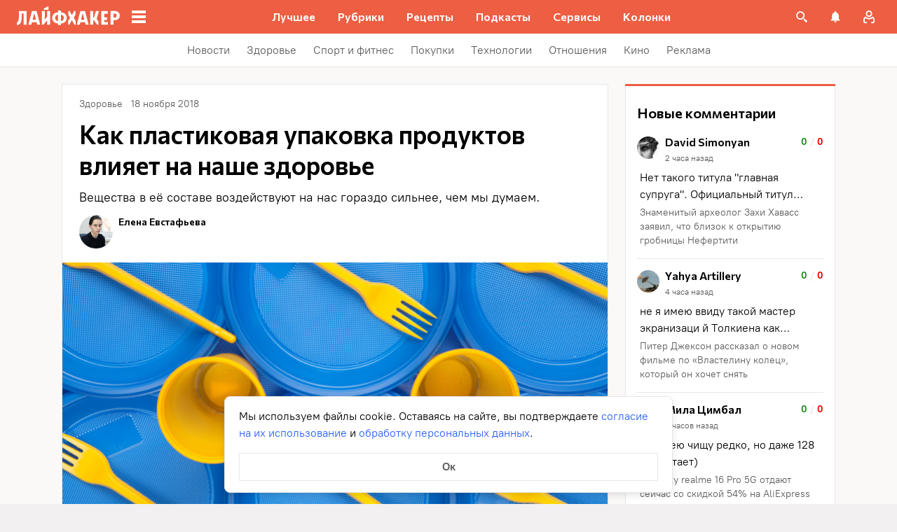

--- FILE ---
content_type: text/css
request_url: https://lifehacker.ru/_nuxt/SvgAsset-CwiEsQGr.css
body_size: -158
content:
.svg-asset[data-v-2bc93a81] svg{display:block;height:auto}


--- FILE ---
content_type: text/css
request_url: https://lifehacker.ru/_nuxt/WidgetsRendererContainer-BSxMA0Nt.css
body_size: 6079
content:
.app-picture__img[data-v-caddf837]{display:block;height:100%;-o-object-fit:cover;object-fit:cover;width:100%}.news-item[data-v-ea8630bd]{padding:12px 16px;position:relative}.news-item__link[data-v-ea8630bd]{height:100%;left:0;position:absolute;top:0;width:100%}.news-item__headline[data-v-ea8630bd]{color:#000;font-size:14px;line-height:20px;margin-bottom:4px;overflow-wrap:break-word}.news-item__date[data-v-ea8630bd],.news-item__headline[data-v-ea8630bd]{font-family:PT Root,PT Root Fallback,Arial,sans-serif;font-weight:400}.news-item__date[data-v-ea8630bd]{color:#5c5c5c;font-size:12px;line-height:18px}.news-widget[data-v-0df97cfb]{background:#fff;border:1px solid #e7e7e7;padding:16px 0}.news-widget__headline[data-v-0df97cfb]{font-family:Commissioner,Commissioner Fallback,Trebuchet MS,sans-serif;font-size:20px;font-weight:600;line-height:28px;padding-left:16px}.widget-between-posts .the-content-container[data-v-5ca79568]{margin:0;max-width:100vw;padding:0 16px}.below-comments-widgets__container .the-content-container[data-v-5ca79568]{padding:0 16px}@media (min-width:768px){.below-comments-widgets__container .the-content-container[data-v-5ca79568]{padding:0 24px}}.below-comments-widgets__container .the-content-container div[id^=adfox_][data-v-5ca79568]{margin:0 -16px}@media (min-width:768px){.below-comments-widgets__container .the-content-container div[id^=adfox_][data-v-5ca79568]{margin:0 -24px}}.footer-widgets__container-1 .the-content-container[data-v-5ca79568]{padding:0 16px}@media (min-width:768px){.footer-widgets__container-1 .the-content-container[data-v-5ca79568]{padding:0 24px}}.footer-widgets__container-1 .the-content-container div[id^=adfox_][data-v-5ca79568]{margin:0 -16px}@media (min-width:768px){.footer-widgets__container-1 .the-content-container div[id^=adfox_][data-v-5ca79568]{margin:0 -24px}}.the-content-container div[id*=adfox_]{display:flex;justify-content:center;overflow:hidden}.the-content-container div[id*=adfox_] iframe{border:inherit;min-width:inherit;width:inherit}.the-content-container div[id*=adfox_] a{border:none!important}.comments__title[data-v-f1e02231]{color:#000;font-family:Commissioner,Commissioner Fallback,Trebuchet MS,sans-serif;font-size:22px;font-weight:600;line-height:30px;margin-bottom:4px;margin-left:16px}@media (min-width:768px){.comments__title[data-v-f1e02231]{font-size:24px;line-height:32px}}.other-content__right-sidebar .comments__title[data-v-f1e02231]{color:#000;font-family:Commissioner,Commissioner Fallback,Trebuchet MS,sans-serif;font-size:18px;font-weight:600;line-height:26px}@media (min-width:768px){.other-content__right-sidebar .comments__title[data-v-f1e02231]{font-size:20px;line-height:28px}}.comments__content[data-v-f1e02231]{border-top:3px solid var(--main-color)}.comments__list[data-v-f1e02231]{background-color:#fff;border-bottom:1px solid #e7e7e7;border-left:1px solid #e7e7e7;border-right:1px solid #e7e7e7;display:flex;flex-direction:column;padding:24px 0 16px}.comments__list[data-v-f1e02231]:first-child{margin-bottom:24px}.comments[data-v-4c23c76b]{width:300px}.article-list-content[data-v-330b5815]{border-top:3px solid var(--main-color)}.article-list[data-v-330b5815]{background:#fff;border-bottom:1px solid #e7e7e7;border-left:1px solid #e7e7e7;border-right:1px solid #e7e7e7;margin-bottom:24px;max-width:300px;padding:24px 0 16px;position:relative}.article-list__title[data-v-330b5815]{color:#000;display:inline-block;font-family:Commissioner,Commissioner Fallback,Trebuchet MS,sans-serif;font-size:22px;font-weight:600;line-height:30px;margin-bottom:4px;padding-left:16px;padding-right:16px;text-decoration:none}@media (min-width:768px){.article-list__title[data-v-330b5815]{font-size:24px;line-height:32px}}@media (hover:hover){.article-list__title[data-v-330b5815]:hover{color:var(--hover-color)}}.other-content__right-sidebar .article-list__title[data-v-330b5815]{color:#000;font-family:Commissioner,Commissioner Fallback,Trebuchet MS,sans-serif;font-size:18px;font-weight:600;line-height:26px}@media (min-width:768px){.other-content__right-sidebar .article-list__title[data-v-330b5815]{font-size:20px;line-height:28px}}.article-list__article[data-v-330b5815]{align-items:flex-start;display:flex;padding:16px;position:relative;text-decoration:none}.article-list__article[data-v-330b5815]:not(:last-child):before{background-color:#e7e7e7;bottom:0;content:"";height:1px;left:16px;position:absolute;width:calc(100% - 32px)}@media (hover:hover){.article-list__article[data-v-330b5815]:hover:after{border:2px solid var(--main-color);box-sizing:border-box;content:"";height:calc(100% + 2px);left:-1px;position:absolute;top:-1px;width:calc(100% + 2px)}}.article-list__article-order[data-v-330b5815]{color:#ed5e42;flex:0 0 24px;font-family:Commissioner,Commissioner Fallback,Trebuchet MS,sans-serif;font-size:16px;font-weight:700;line-height:24px;margin-right:4px;text-align:center}.article-list__article-title[data-v-330b5815]{display:-webkit-box;-webkit-box-orient:vertical;overflow:hidden;text-overflow:ellipsis;word-break:break-word;-webkit-line-clamp:3;color:#000;font-family:PT Root,PT Root Fallback,Arial,sans-serif;font-size:16px;font-weight:400;line-height:24px;text-decoration:none}@media (min-width:768px){.article-list__article-title[data-v-330b5815]{font-size:18px;line-height:26px}}.other-content__right-sidebar .article-list__article-title[data-v-330b5815]{color:#000;font-family:PT Root,PT Root Fallback,Arial,sans-serif;font-size:16px;font-weight:700;font-weight:400;line-height:24px}.lh-middle-article-card{background:#fff;border:1px solid #e7e7e7;box-sizing:border-box;display:flex;flex-direction:column;padding:16px;position:relative;width:100%}@media (min-width:768px){.lh-middle-article-card{height:400px;padding:24px;width:384px}.lh-middle-article-card:before{border:0 solid var(--main-color);box-sizing:border-box;content:"";height:calc(100% + 2px);left:-1px;position:absolute;top:-1px;width:calc(100% + 2px)}}@media (min-width:768px) and (hover:hover){.lh-middle-article-card:hover:before{border-width:2px}.lh-middle-article-card:hover .lh-middle-article-card__title{color:var(--main-color)}.lh-middle-article-card:hover .lh-middle-article-card__cover-wrapper img{transform:scale(1.1)}.lh-middle-article-card.lh-article-card--no-hover:hover:before{border-width:0}.lh-middle-article-card.lh-article-card--no-hover:hover .lh-middle-article-card__title{color:inherit}.lh-middle-article-card.lh-article-card--no-hover:hover .lh-middle-article-card__cover-wrapper img{transform:none}}@media (min-width:1024px){.lh-middle-article-card{height:416px;width:416px}}.lh-middle-article-card__cover-wrapper{aspect-ratio:2/1;border-radius:4px;display:inherit;margin-bottom:8px;overflow:hidden;position:relative;width:100%;z-index:0}.lh-middle-article-card__cover-wrapper img{font-size:0;text-indent:-9999px;transition:all .3s ease-in-out}.lh-middle-article-card__title{display:-webkit-box;-webkit-box-orient:vertical;margin:0 0 16px;overflow:hidden;text-overflow:ellipsis;word-break:break-word;-webkit-line-clamp:4;color:#000;font-family:Commissioner,Commissioner Fallback,Trebuchet MS,sans-serif;font-size:22px;font-weight:600;line-height:30px;text-decoration:none;white-space:normal}@media (min-width:768px){.lh-middle-article-card__title{font-size:24px;line-height:32px}}.lh-middle-article-card__link{cursor:pointer;height:100%;left:0;position:absolute;top:0;width:100%;z-index:1}.lh-middle-article-card__controls-and-meta{display:flex;width:100%}@media (min-width:768px){.lh-middle-article-card__controls-and-meta{margin-top:auto}}.lh-middle-article-card__controls,.lh-middle-article-card__meta>*{z-index:2}.lh-middle-article-card__admin-panel{left:20px;position:absolute;top:20px;z-index:2}@media (min-width:768px){.lh-middle-article-card__admin-panel{left:28px;top:28px}}.lh-middle-article-card__category-icon{border:1px solid #e7e7e7;border-radius:0 0 0 8px;box-sizing:border-box;position:absolute;right:16px;top:16px;z-index:2}@media (min-width:768px){.lh-middle-article-card__category-icon{right:24px;top:24px}}@media (hover:hover){.lh-middle-article-card__category-icon:hover{border-color:#ed5e42}}.taxonomy-posts__container{display:flex;flex-wrap:wrap;justify-content:center}.taxonomy-posts__container .slider{border-left-width:0;border-right-width:0}.home-page-after-tv-widgets .taxonomy-posts__container .slider{border-top:0}.article-card-square:not(:last-child){margin-bottom:24px}.article-card__large-observer{width:100%}@media (min-width:768px){.article-card__large-observer{width:unset}}.above-comments-widgets__container .article-card__large-observer{max-width:780px}.below-comments-widgets__container .article-card__large-observer .lh-large-article-card__wrapper{max-height:360px;min-width:auto!important}.below-comments-widgets__container .article-card__large-observer .lh-large-article-card__wrapper img{-o-object-fit:cover;object-fit:cover}@media (min-width:768px){.template-one-column .below-comments-widgets__container .article-card__large-observer .lh-large-article-card__wrapper{max-height:320px;max-width:640px}}@media (min-width:1024px){.template-one-column .below-comments-widgets__container .article-card__large-observer .lh-large-article-card__wrapper{max-height:420px;max-width:780px}}@media (min-width:768px){.template-broadside .below-comments-widgets__container .article-card__large-observer .lh-large-article-card__wrapper{max-height:320px;max-width:640px}}@media (min-width:1024px){.template-broadside .below-comments-widgets__container .article-card__large-observer .lh-large-article-card__wrapper{max-height:384px;max-width:732px}}@media (min-width:768px){.template-two-column .below-comments-widgets__container .article-card__large-observer .lh-large-article-card__wrapper{max-height:320px;max-width:640px}}@media (min-width:1280px){.template-two-column .below-comments-widgets__container .article-card__large-observer .lh-large-article-card__wrapper{max-height:420px;max-width:780px}}@media (min-width:768px){.template-table-of-contents .below-comments-widgets__container .article-card__large-observer .lh-large-article-card__wrapper{max-height:320px;max-width:640px}}@media (min-width:1280px){.template-table-of-contents .below-comments-widgets__container .article-card__large-observer .lh-large-article-card__wrapper{max-height:420px;max-width:780px}}.above-comments-widgets__container .article-card__large{max-width:640px}@media (min-width:768px){.above-comments-widgets__container .article-card__large{height:320px}.above-comments-widgets__container .article-card__large .lh-large-article-card__title{color:#000;color:#fff;font-family:Commissioner,Commissioner Fallback,Trebuchet MS,sans-serif;font-size:26px;font-weight:600;line-height:34px}}@media (min-width:768px) and (min-width:768px){.above-comments-widgets__container .article-card__large .lh-large-article-card__title{font-size:28px;line-height:36px}}@media (hover:hover){.article-card__large:hover{z-index:5}}.article-card__middle-observer{width:100%}@media (min-width:768px){.article-card__middle-observer{width:unset}.above-comments-widgets__container .article-card__middle-observer{max-width:320px}.above-comments-widgets__container .article-card__middle-observer .article-card__middle{height:344px;max-width:320px}.above-comments-widgets__container .article-card__middle-observer .article-card__middle:last-child{max-width:321px;width:321px}}@media (hover:hover){.above-comments-widgets__container .article-card__middle-observer:hover .lh-middle-article-card__title{color:var(--hover-color)}}@media (min-width:768px){.above-comments-widgets__container .article-card__middle-observer .lh-middle-article-card__title{color:#000;font-family:Commissioner,Commissioner Fallback,Trebuchet MS,sans-serif;font-size:18px;font-weight:600;line-height:26px}}@media (min-width:768px) and (min-width:768px){.above-comments-widgets__container .article-card__middle-observer .lh-middle-article-card__title{font-size:20px;line-height:28px}}.article-card__middle-observer:last-child{margin-top:-1px}@media (min-width:768px){.article-card__middle-observer{width:50%}.article-card__middle-observer .article-card__middle{max-width:100%;width:100%}.article-card__middle-observer:last-child{margin-left:-1px;margin-top:0;max-width:calc(50% + 1px);width:calc(50% + 1px)}.article-card__middle-observer:last-child .article-card__middle{max-width:100%;width:100%}}@media (hover:hover){.article-card__middle-observer:hover{z-index:5}}.recipes-widget__title[data-v-d5d8351b]{color:#000;font-family:Commissioner,Commissioner Fallback,Trebuchet MS,sans-serif;font-size:18px;font-weight:600;line-height:26px;margin-bottom:4px;padding-left:16px;padding-right:16px;-webkit-box-orient:vertical;display:-webkit-box;-o-object-fit:contain;object-fit:contain;-webkit-line-clamp:2;line-clamp:2;box-orient:vertical;overflow:hidden;text-overflow:ellipsis}@media (min-width:768px){.recipes-widget__title[data-v-d5d8351b]{font-size:20px;line-height:28px}}.recipes-widget__container[data-v-d5d8351b]{background:#fff;border:1px solid #e7e7e7;padding:20px 0 0;position:relative}.recipes-widget__container[data-v-d5d8351b]:before{background:#ed5e42;content:"";display:block;height:3px;left:-1px;position:absolute;right:0;top:-1px;width:calc(100% + 2px)}.recipes-widget__item[data-v-d5d8351b]{align-items:center;background:#fff;color:inherit;display:flex;padding:16px;position:relative;text-decoration:inherit}.recipes-widget__item[data-v-d5d8351b]:not(:last-child):before{background:#e7e7e7;bottom:-1px;content:"";height:1px;left:16px;position:absolute;width:calc(100% - 32px);z-index:1}.recipes-widget__item-link[data-v-d5d8351b]{height:100%;left:0;position:absolute;top:0;width:100%;z-index:2}.recipes-widget__item-admin-panel[data-v-d5d8351b]{display:none}.recipes-widget__item-picture[data-v-d5d8351b]{background:#f5f5f5 top/cover no-repeat;border-radius:2px;flex:0 0 56px;height:56px;margin-right:16px;overflow:hidden;position:relative}.recipes-widget__item-picture img[data-v-d5d8351b]{height:100%;-o-object-fit:cover;object-fit:cover;-o-object-position:center center;object-position:center center;width:100%}.recipes-widget__item-name[data-v-d5d8351b]{color:#000;cursor:pointer;-webkit-box-orient:vertical;display:-webkit-box;-o-object-fit:contain;object-fit:contain;-webkit-line-clamp:2;line-clamp:2;box-orient:vertical;overflow:hidden;text-overflow:ellipsis}.recipes-widget__item-name[data-v-d5d8351b],.recipes-widget__show-more-button[data-v-d5d8351b]{font-family:PT Root,PT Root Fallback,Arial,sans-serif;font-size:16px;font-weight:700;line-height:24px}.recipes-widget__show-more-button[data-v-d5d8351b]{background:#ed5e42;border-radius:2px;color:inherit;color:#000;color:#fff;cursor:pointer;display:block;height:48px;line-height:48px;margin:8px 16px 16px;text-align:center;text-decoration:inherit;width:calc(100% - 32px)}@media (hover:hover){.recipes-widget__show-more-button[data-v-d5d8351b]:hover{background:#e53c35}}.recipes-widget.recipes-widget--default .recipes-widget__item[data-v-d5d8351b]{position:relative}@media (hover:hover){.recipes-widget.recipes-widget--default .recipes-widget__item[data-v-d5d8351b]:hover:after{border:2px solid #ed5e42;box-sizing:border-box;content:"";height:calc(100% + 1px);left:-1px;position:absolute;top:0;width:calc(100% + 2px);z-index:1}}@media (min-width:768px){.recipes-widget.recipes-widget--big-tiles .recipes-widget[data-v-d5d8351b]{background:#fff}.recipes-widget.recipes-widget--big-tiles .recipes-widget__title[data-v-d5d8351b]{color:#000;font-family:Commissioner,Commissioner Fallback,Trebuchet MS,sans-serif;font-size:18px;font-weight:600;line-height:26px;margin-bottom:24px;padding-left:0;padding-right:0}}@media (min-width:768px) and (min-width:768px){.recipes-widget.recipes-widget--big-tiles .recipes-widget__title[data-v-d5d8351b]{color:#000;font-family:Commissioner,Commissioner Fallback,Trebuchet MS,sans-serif;font-size:22px;font-weight:600;line-height:30px}}@media (min-width:768px) and (min-width:768px) and (min-width:768px){.recipes-widget.recipes-widget--big-tiles .recipes-widget__title[data-v-d5d8351b]{font-size:24px;line-height:32px}}@media (min-width:768px){.recipes-widget.recipes-widget--big-tiles .recipes-widget__container[data-v-d5d8351b]{padding:16px 24px 0}.recipes-widget.recipes-widget--big-tiles .recipes-widget__items[data-v-d5d8351b]{display:flex;flex-wrap:wrap;justify-content:space-between}.recipes-widget.recipes-widget--big-tiles .recipes-widget__item[data-v-d5d8351b]{display:block;flex:0 0 284px;height:auto;margin-bottom:34px;padding:0}.recipes-widget.recipes-widget--big-tiles .recipes-widget__item[data-v-d5d8351b]:after,.recipes-widget.recipes-widget--big-tiles .recipes-widget__item[data-v-d5d8351b]:before{display:none}}@media (min-width:768px) and (hover:hover){.recipes-widget.recipes-widget--big-tiles .recipes-widget__item:hover .recipes-widget__item-name[data-v-d5d8351b]{color:#ed5e42}.recipes-widget.recipes-widget--big-tiles .recipes-widget__item[data-v-d5d8351b]:hover .recipes-widget__item-picture img{transform:scale(1.1)}}@media (min-width:768px){.recipes-widget.recipes-widget--big-tiles .recipes-widget__item[data-v-d5d8351b]:last-child:nth-child(odd){display:none}.recipes-widget.recipes-widget--big-tiles .recipes-widget__item-admin-panel[data-v-d5d8351b]{display:flex;left:4px;position:absolute;top:4px;z-index:2}.recipes-widget.recipes-widget--big-tiles .recipes-widget__item-picture[data-v-d5d8351b]{display:block;height:142px;margin:0 0 8px;overflow:hidden;width:284px}.recipes-widget.recipes-widget--big-tiles .recipes-widget__item-picture[data-v-d5d8351b] img{position:static;transform:none;transition:transform .3s ease-in-out}.recipes-widget.recipes-widget--big-tiles .recipes-widget__item-name[data-v-d5d8351b]{color:#000;font-family:Commissioner,Commissioner Fallback,Trebuchet MS,sans-serif;font-size:18px;font-weight:600;line-height:26px}}@media (min-width:768px) and (min-width:768px){.recipes-widget.recipes-widget--big-tiles .recipes-widget__item-name[data-v-d5d8351b]{font-size:20px;line-height:28px}}@media (min-width:768px){.recipes-widget.recipes-widget--big-tiles .recipes-widget__show-more-button[data-v-d5d8351b]{color:#000;color:#fff;font-family:PT Root,PT Root Fallback,Arial,sans-serif;font-size:16px;font-weight:700;line-height:24px;line-height:48px;margin:-8px 0 40px;width:100%}}.lh-poll{background-color:var(--primary-color);border:none;margin:0;padding:40px 16px}@media (min-width:768px){.lh-poll{border-radius:2px;padding:48px 24px}}.lh-poll__wrapper--twenty-between-posts{border-bottom:1px solid #e7e7e7;border-top:1px solid #e7e7e7}.lh-poll__wrapper--twenty-above-comments{border:1px solid #e7e7e7}.lh-poll__wrapper--twenty-sidebar .lh-poll__button-text{color:#000;color:#fff;font-family:Commissioner,Commissioner Fallback,Trebuchet MS,sans-serif;font-size:16px;font-weight:600;line-height:24px}.lh-poll__wrapper--twenty-sidebar .lh-poll__button{padding:20px 8px}.lh-poll__wrapper--twenty-sidebar .lh-poll__button--result{padding:12px 8px 16px}@media (min-width:768px){.lh-poll__wrapper{background-color:#fff;border-radius:0;padding:24px}}.lh-poll__wrapper--in-sidebar{border:none;padding:0}.lh-poll__wrapper--in-sidebar .lh-poll{padding:40px 16px}.lh-poll__question{color:#000;font-family:Commissioner,Commissioner Fallback,Trebuchet MS,sans-serif;font-size:28px;font-size:26px;font-weight:600;line-height:36px;line-height:34px;margin:0 0 24px;text-align:center;word-break:break-word}@media (min-width:768px){.lh-poll__question{font-size:28px;line-height:36px}}.lh-poll__answer-list{display:flex}.lh-poll__button{background-color:var(--secondary-color);border:none;cursor:pointer;padding:20px 8px;position:relative;transition:all .3s ease-out;width:calc(50% - 1px)}.lh-poll__button:before{background:#0000001a;bottom:0;content:"";display:block;left:0;opacity:0;position:absolute;right:0;top:0}@media (hover:hover){.lh-poll__button:hover:before{opacity:1}}@media (min-width:768px){.lh-poll__button{padding:14px 8px}}.lh-poll__button:first-of-type{border-radius:4px 0 0 4px;margin-right:2px}.lh-poll__button:last-of-type{border-radius:0 4px 4px 0}.lh-poll__button-content{align-items:center;display:flex;flex-direction:column;justify-content:center;position:relative}.lh-poll__button-percent-filler{display:inline-block;max-height:0;overflow:hidden;transition:max-height ease-in-out;transition-delay:.3s;transition-duration:.3s}.lh-poll__button--result{align-items:center;background-color:var(--secondary-color);border:none;box-sizing:border-box;color:#fff;cursor:default;display:flex;flex-direction:column;min-width:112px;padding:12px 8px 16px}@media (hover:hover){.lh-poll__button--result:hover:before{opacity:0}}.lh-poll__button--result:first-of-type{margin-right:0}.lh-poll__button--result .lh-poll__button-percent{color:#fff;color:#000;font-family:Commissioner,Commissioner Fallback,Trebuchet MS,sans-serif;font-size:36px;font-size:28px;font-weight:600;left:50%;line-height:44px;line-height:36px;margin-bottom:4px;position:absolute;top:0;transform:translate(-50%);z-index:1}@media (min-width:768px){.lh-poll__button--result .lh-poll__button-percent{font-size:36px;line-height:44px}}.lh-poll__button--result .lh-poll__button-percent-filler{color:#000;font-family:Commissioner,Commissioner Fallback,Trebuchet MS,sans-serif;font-size:36px;font-size:28px;font-weight:600;line-height:44px;line-height:36px;margin-bottom:4px;max-height:100px;opacity:0;transition:max-height ease-in-out;transition-delay:.3s;transition-duration:.3s}@media (min-width:768px){.lh-poll__button--result .lh-poll__button-percent-filler{font-size:36px;line-height:44px}}.lh-poll__button--result .lh-poll__button-text{color:#fff;color:#000;font-family:PT Root,PT Root Fallback,Arial,sans-serif;font-size:14px;font-weight:400;line-height:20px}.lh-poll__button--result-not-selected{background-color:#fff;color:var(--secondary-color)}.lh-poll__button--result-not-selected .lh-poll__button-text{color:#a0a2a7}.lh-poll__button--result-not-selected .lh-poll__button-percent{color:var(--secondary-color)}.lh-poll__button-text{display:-webkit-box;-webkit-box-orient:vertical;overflow:hidden;text-overflow:ellipsis;-webkit-line-clamp:2;color:#fff;color:#000;font-family:Commissioner,Commissioner Fallback,Trebuchet MS,sans-serif;font-size:16px;font-weight:600;line-height:24px;position:relative;transition:font-size .3s ease-out;white-space:normal;word-break:break-word;z-index:1}@media (min-width:768px){.lh-poll__button-text{color:#fff;color:#000;font-family:Commissioner,Commissioner Fallback,Trebuchet MS,sans-serif;font-size:18px;font-weight:600;line-height:26px}}@media (min-width:768px) and (min-width:768px){.lh-poll__button-text{font-size:20px;line-height:28px}}.lh-poll__button-list{display:flex;margin:0 auto;max-width:544px}.lh-poll__test-pixel-observer{height:1px;width:1px}.lh-poll__test-pixel{height:1px;max-height:1px;max-width:1px;opacity:0;width:1px}.lh-poll-article-card{background:#000;border-radius:0 0 2px 2px;display:flex;flex-direction:column;height:360px;justify-content:flex-end;padding:16px;position:relative}@media (min-width:768px){.lh-poll-article-card{padding:24px}}@media (hover:hover){.lh-poll-article-card:hover .lh-poll-article-card__action{background:#fff;color:#000}}@media (min-width:768px){.lh-poll-article-card--twenty-between-posts{height:336px}}@media (min-width:1280px){.lh-poll-article-card--twenty-between-posts{height:368px}}.lh-poll-article-card--twenty-sidebar{height:300px;padding:16px}.lh-poll-article-card--twenty-sidebar .lh-poll-article-card__title{color:#fff;color:#000;font-family:Commissioner,Commissioner Fallback,Trebuchet MS,sans-serif;font-size:22px;font-weight:600;line-height:30px;margin-bottom:16px;z-index:2}@media (min-width:768px){.lh-poll-article-card--twenty-sidebar .lh-poll-article-card__title{font-size:24px;line-height:32px}}.lh-poll-article-card--twenty-sidebar .lh-poll-article-card__action{margin:0;max-width:inherit}@media (min-width:768px){.lh-poll-article-card--twenty-above-comments{height:272px}.lh-poll-article-card--twenty-above-comments .lh-poll-article-card__title{color:#fff;color:#000;font-family:Commissioner,Commissioner Fallback,Trebuchet MS,sans-serif;font-size:26px;font-weight:600;line-height:34px}}@media (min-width:768px) and (min-width:768px){.lh-poll-article-card--twenty-above-comments .lh-poll-article-card__title{font-size:28px;line-height:36px}}.lh-poll-article-card__title{color:#fff;color:#000;font-family:Commissioner,Commissioner Fallback,Trebuchet MS,sans-serif;font-size:28px;font-weight:600;line-height:36px;margin-bottom:16px;z-index:2}@media (min-width:768px){.lh-poll-article-card__title{font-size:36px;line-height:44px}}.lh-poll-article-card__action{background:#ffffff4d;border-radius:3px;color:#fff;color:#000;font-family:PT Root,PT Root Fallback,Arial,sans-serif;font-size:16px;font-weight:700;line-height:24px;padding-bottom:12px;padding-top:12px;text-align:center;width:100%;z-index:2}@media (min-width:768px){.lh-poll-article-card__action{margin:0 auto;max-width:256px}}.lh-poll-article-card__link{height:100%;left:0;position:absolute;top:0;width:100%;z-index:3}.lh-poll-article-card__cover{height:100%;left:0;overflow:hidden;position:absolute;top:0;width:100%;z-index:1}.lh-poll-article-card__cover:before{background:linear-gradient(180deg,transparent,rgba(0,0,0,.07) 25.52%,rgba(0,0,0,.52) 62.5%,rgba(0,0,0,.9) 94.35%);bottom:0;content:"";left:0;position:absolute;right:0;top:0;z-index:1}.lh-poll-article-card__cover-image{font-size:0;height:100%;-o-object-fit:cover;object-fit:cover;text-indent:-9999px;width:100%}.quick-poll__article{max-height:0;overflow:hidden}.quick-poll__article,.quick-poll__article--visible{transition:max-height ease-in-out;transition-delay:.3s;transition-duration:.3s}.quick-poll__article--visible{max-height:400px}.promises-container[data-v-652ea513]{background-color:#fff;padding:16px}@media (min-width:768px){.promises-container[data-v-652ea513]{padding:24px}}.promises[data-v-652ea513]{background-color:#f8f9fb;padding:16px;word-break:break-word}@media (min-width:768px){.promises[data-v-652ea513]{padding:24px}}.promises__subtitle[data-v-652ea513],.promises__title[data-v-652ea513]{color:#000;font-family:Commissioner,Commissioner Fallback,Trebuchet MS,sans-serif;font-weight:600}.promises__title[data-v-652ea513]{font-size:26px;line-height:34px}@media (min-width:768px){.promises__title[data-v-652ea513]{font-size:28px;line-height:36px}}.promises__subtitle[data-v-652ea513]{font-size:16px;line-height:24px;margin-top:16px}@media (min-width:768px){.promises__subtitle[data-v-652ea513]{font-size:18px;line-height:26px;margin-top:24px}}.read-also[data-v-652ea513]{padding:8px 0;text-align:center}@media (min-width:768px){.read-also[data-v-652ea513]{margin-top:24px}}.read-also__text[data-v-652ea513]{color:var(--main-color);font-family:PT Root,PT Root Fallback,Arial,sans-serif;font-size:16px;font-weight:700;line-height:24px;text-decoration:none}@media (hover:hover){.read-also__text[data-v-652ea513]:hover{color:var(--hover-color)}}.promises-block[data-v-652ea513]{margin-top:16px}@media (min-width:768px){.promises-block[data-v-652ea513]{-moz-column-gap:16px;column-gap:16px;display:flex;flex-wrap:wrap;margin-top:24px;row-gap:20px}.promises-block>.promise[data-v-652ea513]:nth-child(n+3){margin-top:20px}}.promises-block>.promise[data-v-652ea513]:not(:last-child){border-bottom:1px solid #fff}@media (min-width:768px){.promises-block>.promise[data-v-652ea513]:not(:last-child){border-bottom:none}}.promise[data-v-652ea513]{align-items:center;display:flex;padding:16px 0}@media (min-width:768px){.promise[data-v-652ea513]{display:block;padding:0;width:calc(50% - 8px)}}.promise__text[data-v-652ea513]{color:#000;font-family:PT Root,PT Root Fallback,Arial,sans-serif;font-size:16px;font-weight:400;line-height:24px;margin-left:12px}@media (min-width:768px){.promise__text[data-v-652ea513]{font-size:18px;line-height:26px;margin-left:0;margin-top:12px}}.promise__image[data-v-652ea513]{color:var(--main-color)}.promise__image[data-v-652ea513] svg{max-height:48px;max-width:48px;min-height:48px;min-width:48px}.tile-item[data-v-19fa0310]{border-radius:4px;height:100%;padding:8px;position:relative;word-wrap:break-word;background-color:#f3f5fc}@media (hover:hover){.tile-item[data-v-19fa0310]:hover{background-color:var(--bg-color-substrate-2)}}.tile-item__heading[data-v-19fa0310]{color:#000;font-family:Commissioner,Commissioner Fallback,Trebuchet MS,sans-serif;font-size:14px;font-weight:600;line-height:20px}@media (min-width:768px){.tile-item__heading[data-v-19fa0310]{font-size:14px;line-height:24px}}@media (min-width:1024px){.tile-item__heading[data-v-19fa0310]{font-weight:700}}.tile-item__text[data-v-19fa0310]{color:#000;font-family:PT Root,PT Root Fallback,Arial,sans-serif;font-size:12px;font-weight:400;line-height:18px}@media (min-width:768px){.tile-item__text[data-v-19fa0310]{font-size:14px;line-height:14px}}.tile-item__image[data-v-19fa0310]{bottom:8px;color:#376dfa;position:absolute;right:8px}.tile-item__image svg[data-v-19fa0310]{height:50px;width:50px}.tile-item__image-upload[data-v-19fa0310]{bottom:8px;height:50px;position:absolute;right:8px;width:50px}.tile-item__link[data-v-19fa0310]:after{content:"";height:100%;left:0;opacity:0;position:absolute;top:0;width:100%}[data-v-f7a31065] .swiper--disabled{transform:none!important}[data-v-f7a31065] .swiper-button-hidden,[data-v-f7a31065] .swiper-button-next,[data-v-f7a31065] .swiper-button-prev{background:#fff;border:none;border-radius:32px;box-shadow:0 3px 10px #00000040;height:32px;opacity:0;position:absolute;transition:.5s;width:32px}[data-v-f7a31065] .swiper-button-hidden:after,[data-v-f7a31065] .swiper-button-next:after,[data-v-f7a31065] .swiper-button-prev:after{background-image:url("data:image/svg+xml;charset=utf-8,%3Csvg xmlns='http://www.w3.org/2000/svg' width='24' height='24' fill='none' viewBox='0 0 24 24'%3E%3Cpath stroke='%23969698' stroke-linecap='round' stroke-linejoin='round' stroke-width='2' d='m13.9 6.192-5.904 5.904L13.9 18'/%3E%3C/svg%3E");background-size:contain;content:"";height:100%;width:100%}[data-v-f7a31065] .swiper-button-prev{left:-16px;top:50px}[data-v-f7a31065] .swiper-button-prev.visible{left:24px;opacity:1}[data-v-f7a31065] .swiper-button-next{right:-16px;top:50px}[data-v-f7a31065] .swiper-button-next:after{scale:-1}[data-v-f7a31065] .swiper-button-next.visible{opacity:1;right:24px}.tiles[data-v-f7a31065]{display:flex;height:100%}.tiles-rubrics[data-v-f91c6f39]{padding:16px 0}@media (min-width:768px){.tiles-rubrics[data-v-f91c6f39]{padding:24px 0}}@media (min-width:1280px){.tiles-rubrics[data-v-f91c6f39] .tiles{gap:12px}}.tiles-rubrics[data-v-f91c6f39] .tile-item__image{height:50px;width:50px}.tiles-rubrics[data-v-f91c6f39] .svg-icon{-webkit-mask-size:46px;mask-size:46px}@media (min-width:768px){.tiles-rubrics[data-v-f91c6f39] .svg-icon{-webkit-mask-size:51px;mask-size:51px}}.tiles-rubrics[data-v-f91c6f39] .swiper-slide{flex:var(--tile-flex);height:90px;max-width:40%;min-width:var(--tile-width-mobile)}@media (min-width:768px){.tiles-rubrics[data-v-f91c6f39] .swiper-slide{flex:var(--tile-flex);max-width:25%;min-width:var(--tile-width-tablet)}}.tiles-rubrics-disabled-swaper[data-v-f91c6f39]{padding:16px 0 16px 16px}@media (min-width:768px){.tiles-rubrics-disabled-swaper[data-v-f91c6f39]{padding:24px 12px 24px 24px}}.widgets-renderer .widget-between-posts.add-margin-bottom .lightgrey-box{margin:24px -16px 0}.other-content__main .widgets-renderer{max-width:100vw}@media (min-width:768px){.other-content__main .widgets-renderer{max-width:640px;min-width:100%}}.other-content__main .widgets-renderer h2,.other-content__main .widgets-renderer h3,.other-content__main .widgets-renderer h4,.other-content__main .widgets-renderer h5,.other-content__main .widgets-renderer h6{margin-top:24px}.other-content__main .widgets-renderer *~h2:not(.lh-middle-article-card__title){margin-top:32px}@media (min-width:768px){.other-content__main .widgets-renderer *~h2:not(.lh-middle-article-card__title){margin-top:40px}}.other-content__main .widgets-renderer *~h3:not(.lh-middle-article-card__title),.other-content__main .widgets-renderer *~h4:not(.lh-middle-article-card__title),.other-content__main .widgets-renderer *~h5:not(.lh-middle-article-card__title),.other-content__main .widgets-renderer *~h6:not(.lh-middle-article-card__title){margin-top:24px}.widgets-renderer__sticky{contain-intrinsic-height:auto 100vh;contain-intrinsic-width:auto 300px;content-visibility:auto}.other-content__right-sidebar .widgets-renderer__sticky,.recipes-layout__right-sidebar .widgets-renderer__sticky{position:sticky;top:72px}.widgets-renderer-item_parsed-html:not(:has(.lightgrey-box,.grey-box)){content-visibility:auto}.widgets-renderer-item_posts-collection{contain-intrinsic-height:auto 570px;contain-intrinsic-width:auto 100vw;content-visibility:auto}@media (min-width:768px){.widgets-renderer-item_posts-collection{contain-intrinsic-height:auto 340px;contain-intrinsic-width:auto 780px}}.widgets-renderer-item_taxonomy-posts-slider{contain-intrinsic-height:auto 330px;contain-intrinsic-width:auto 100vw;content-visibility:auto}@media (min-width:768px){.widgets-renderer-item_taxonomy-posts-slider{contain-intrinsic-width:auto 780px}}.widgets-renderer-item_recipes-list{contain-intrinsic-height:auto 480px;contain-intrinsic-width:auto 100vw;content-visibility:auto}@media (min-width:768px){.widgets-renderer-item_recipes-list{contain-intrinsic-height:auto 640px;contain-intrinsic-width:auto 640px}}.other-content__sidebar-widget{margin:0 auto}.other-content__sidebar-widget:last-child{position:sticky;top:72px}.widget-below-header{overflow:hidden}.widget-below-header .custom-html-widget{text-align:center}.add-margin-bottom{margin-bottom:24px}.homepage__widgets-above-header .add-margin-bottom,.page__widget-above-header.add-margin-bottom,.widget-below-header.add-margin-bottom,.widget-between-posts.add-margin-bottom{margin-bottom:0}.above-comments-widgets__container .widgets-renderer-item_taxonomy-posts-cards+.widgets-renderer-item_taxonomy-posts-cards,.below-comments-widgets__container .widgets-renderer-item_taxonomy-posts-cards+.widgets-renderer-item_taxonomy-posts-cards{margin-top:-24px}@media (min-width:768px){.above-comments-widgets__container .widgets-renderer-item_taxonomy-posts-cards+.widgets-renderer-item_taxonomy-posts-cards,.below-comments-widgets__container .widgets-renderer-item_taxonomy-posts-cards+.widgets-renderer-item_taxonomy-posts-cards{margin-top:-25px}.template-broadside .below-comments-widgets__container{margin:0 auto;max-width:732px;min-width:unset}}.template-two-column .below-comments-widgets__container .add-margin-bottom:last-child{margin-bottom:0}@media (min-width:1024px){.template-table-of-contents .below-comments-widgets__container .add-margin-bottom:last-child{margin-bottom:0}}.template-two-column .other-content__sidebar-widgets .add-margin-bottom:last-child{margin-bottom:0}.type-page .other-content__sidebar-widgets .add-margin-bottom:last-child{margin-bottom:24px}.other-content__sidebar-widget.set-position-fixed{position:fixed;width:300px}


--- FILE ---
content_type: text/css
request_url: https://lifehacker.ru/_nuxt/HealthButtonCollection-BHZJU8df.css
body_size: 341
content:
.recommendation-block[data-v-c3ee940b]{background-color:#fff;border:1px solid #e7e7e7}.recommendation-block .widget-between-posts .recommendation-block[data-v-c3ee940b]{border-left:none;border-right:none}.recommendation-block__title[data-v-c3ee940b]{color:#000;font-family:Commissioner,Commissioner Fallback,Trebuchet MS,sans-serif;font-size:26px;font-weight:600;line-height:34px;padding:16px}@media (min-width:768px){.recommendation-block__title[data-v-c3ee940b]{font-size:28px;line-height:36px;padding:24px 24px 16px}}.recommendation-block__list-item+.recommendation-block__list-item[data-v-c3ee940b]{position:relative}.recommendation-block__list-item+.recommendation-block__list-item[data-v-c3ee940b]:before{border-top:1px solid #e7e7e7;content:"";display:block;left:16px;position:absolute;right:16px;top:0}@media (min-width:768px){.recommendation-block__list-item+.recommendation-block__list-item[data-v-c3ee940b]:before{left:24px;right:24px}}.recommendation-block__btn-container[data-v-c3ee940b]{margin-top:8px;padding:0 16px 24px}@media (min-width:768px){.recommendation-block__btn-container[data-v-c3ee940b]{padding:0 24px 32px}}.recommendation-block__btn[data-v-c3ee940b]{background-color:var(--main-color);color:#fff;display:block;font-family:PT Root,PT Root Fallback,Arial,sans-serif;font-size:16px;font-weight:700;line-height:24px;padding:12px 0;text-align:center;text-decoration:none;width:100%}@media (hover:hover){.recommendation-block__btn[data-v-c3ee940b]:hover{background-color:var(--hover-color)}}


--- FILE ---
content_type: application/javascript
request_url: https://lifehacker.ru/_nuxt/v7.5-BJohrarF.js
body_size: 415
content:
import{b0 as a,a$ as l,aT as n,aO as s}from"./v7.5-CV6R6r4b.js";try{let e=typeof window<"u"?window:typeof global<"u"?global:typeof globalThis<"u"?globalThis:typeof self<"u"?self:{},t=new e.Error().stack;t&&(e._sentryDebugIds=e._sentryDebugIds||{},e._sentryDebugIds[t]="6ec810d4-ef06-4cbb-b0f2-de4539540f61",e._sentryDebugIdIdentifier="sentry-dbid-6ec810d4-ef06-4cbb-b0f2-de4539540f61")}catch{}const d=a({name:"SvgAsset",props:{content:{type:String,default:null},path:{type:String,default:null},width:{type:String,default:null},height:{type:String,default:null},alt:{type:String,default:""}},mounted(){!this.path&&this.content}},"$ed-QqR0l9x"),i=["src","width","height","alt"],o=["aria-label","innerHTML"],r={key:2};function f(e,t,p,h,c,u){return e.path?(s(),n("img",{key:0,class:"svg-asset",src:e.path,width:e.width,height:e.height,alt:e.alt},null,8,i)):e.content?(s(),n("span",{key:1,class:"svg-asset","aria-label":e.alt,innerHTML:e.content},null,8,o)):(s(),n("span",r))}const b=l(d,[["render",f],["__scopeId","data-v-2bc93a81"]]);export{b as S};
//# sourceMappingURL=v7.5-BJohrarF.js.map
